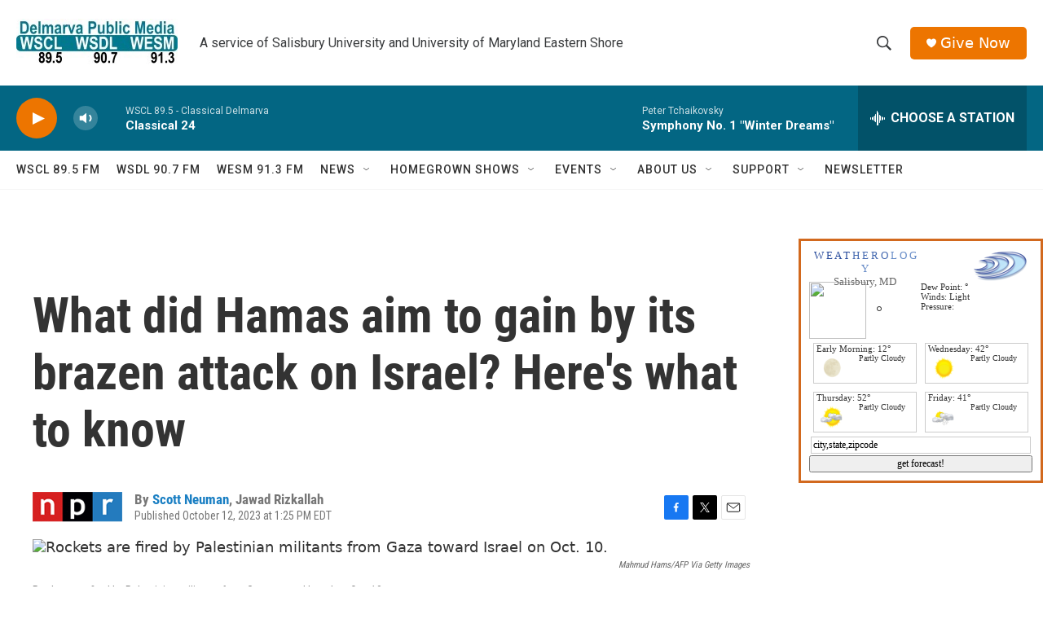

--- FILE ---
content_type: text/html; charset=UTF-8
request_url: https://google.weatherology.com/widgets_v2/wdgt_wrapper.php?callback=jQuery172019856141481422318_1768972187917&widget=wdgt_11&city=Salisbury&state=MD&extra=&_=1768972189656
body_size: 678
content:
jQuery172019856141481422318_1768972187917("    \r\n\r\n<!-- Header -->\r\n<div id=\"wxology_wdgt_11_header\">\r\n    <div id=\"wxology_wdgt_11_header_text\">\r\n        <a href=\"https:\/\/google.weatherology.com\" title=\"Weatherology.com\" target=\"_blank\" style=\"text-decoration:none;\">\r\n            <span style='color:#284b9c;font-size:13px;'>W E A T <\/span>\r\n            <span style='color:#476bb1;font-size:13px;'>H E R O <\/span>\r\n            <span style='color:#668bc7;font-size:13px;'>L O G Y<\/span>\r\n        <\/a>\r\n        <div id=\"\">\r\n            <a id=\"wxology_wdgt_11_city\" href=\"https:\/\/google.weatherology.com\/weather\/forecast\/local\/MD\/Salisbury\/forecast.html\" title=\"Salisbury, MD forecast.\" target=\"_blank\">Salisbury, MD<\/a>\r\n        <\/div>\r\n    <\/div>\r\n<\/div>\r\n\r\n<!-- Currents -->\r\n<div>\r\n\t<div id=\"wxology_wdgt_11_curicon\">\r\n    \t<img src=\"https:\/\/google.weatherology.com\/images\/icons_1\/100x100\/night\/.png\" \/>\r\n    <\/div>\r\n    <div id=\"wxology_wdgt_11_curtemp\">\r\n    \t&deg;\r\n    <\/div>\r\n    <div id=\"wxology_wdgt_11_curcond\">\r\n    \t<div class=\"wxology_wdgt_11_curcond_data\"><\/div>\r\n        <div class=\"wxology_wdgt_11_curcond_data\">Dew Point: &deg;<\/div>\r\n        <div class=\"wxology_wdgt_11_curcond_data\">Winds: Light<\/div>\r\n        <div class=\"wxology_wdgt_11_curcond_data\">Pressure: <\/div>\r\n    <\/div>\r\n    <div style=\"clear:both;\"><\/div>\r\n<\/div>\r\n\r\n<!-- Advisories if needed -->\r\n\r\n\r\n<!-- Forecast -->\r\n\r\n\r\n<div>\r\n\t<div class=\"wxology_wdgt_11_left_cast\">\r\n    \t<div class='wxology_wdgt_11_forecast_1_hold'>\r\n    \t\t<div class='wxology_wdgt_11_day_header'>Early Morning: 12&deg;<\/div>\r\n    \t\t<div>\r\n            \t<div class='wxology_wdgt_11_fcast_icon'>\r\n                \t<img src='https:\/\/google.weatherology.com\/images\/icons_1\/100x100\/night\/10.png' \/>\r\n                <\/div>\r\n                <div class='wxology_wdgt_11_fcast_txt'>\r\n                \tPartly Cloudy                <\/div>\r\n                <div style=\"clear:both;\"><\/div>\r\n    \t\t<\/div>\r\n    \t<\/div>\r\n    <\/div>\r\n    <div class=\"wxology_wdgt_11_right_cast\">\r\n    \t<div class='wxology_wdgt_11_forecast_1_hold'>\r\n    \t\t<div class='wxology_wdgt_11_day_header'>Wednesday: 42&deg;<\/div>\r\n    \t\t<div>\r\n            \t<div class='wxology_wdgt_11_fcast_icon'>\r\n                \t<img src='https:\/\/google.weatherology.com\/images\/icons_1\/100x100\/day\/10.png' \/>\r\n                <\/div>\r\n                <div class='wxology_wdgt_11_fcast_txt'>\r\n                \tPartly Cloudy                <\/div>\r\n                <div style=\"clear:both;\"><\/div>\r\n    \t\t<\/div>\r\n    \t<\/div>\r\n    <\/div>\r\n    \r\n<\/div>\r\n\r\n<div>\r\n\t<div class=\"wxology_wdgt_11_left_cast\">\r\n    \t<div class='wxology_wdgt_11_forecast_1_hold'>\r\n    \t\t<div class='wxology_wdgt_11_day_header'>Thursday: 52&deg;<\/div>\r\n    \t\t<div>\r\n            \t<div class='wxology_wdgt_11_fcast_icon'>\r\n                \t<img src='https:\/\/google.weatherology.com\/images\/icons_1\/100x100\/day\/15.png' \/>\r\n                <\/div>\r\n                <div class='wxology_wdgt_11_fcast_txt'>\r\n                \tPartly Cloudy                <\/div>\r\n                <div style=\"clear:both;\"><\/div>\r\n    \t\t<\/div>\r\n    \t<\/div>\r\n    <\/div>\r\n    <div class=\"wxology_wdgt_11_right_cast\">\r\n    \t<div class='wxology_wdgt_11_forecast_1_hold'>\r\n    \t\t<div class='wxology_wdgt_11_day_header'>Friday: 41&deg;<\/div>\r\n    \t\t<div>\r\n            \t<div class='wxology_wdgt_11_fcast_icon'>\r\n                \t<img src='https:\/\/google.weatherology.com\/images\/icons_1\/100x100\/day\/34.png' \/>\r\n                <\/div>\r\n                <div class='wxology_wdgt_11_fcast_txt'>\r\n                \tPartly Cloudy                <\/div>\r\n                <div style=\"clear:both;\"><\/div>\r\n    \t\t<\/div>\r\n    \t<\/div>\r\n    <\/div>\r\n<\/div>\r\n\r\n<div style=\"clear:both;\"><\/div>\r\n\r\n<!-- Forecast Lookup -->\r\n<div style=\"margin-left:2px;margin-right:2px;padding:2px;border:1px solid #CCCCCC;\">\r\n    <input id=\"wdgt_11_zip_insert\" name=\"\" type=\"text\" value=\"city,state,zipcode\" \/>\r\n<\/div>\r\n<div style=\"margin-top:2px;\">\r\n    <input id=\"wdgt_11_zip_submit\" style=\"width:100%;\" name=\"submit\" type=\"submit\" value=\"get forecast!\" \/>\r\n<\/div>\r\n\r\n\r\n\t");

--- FILE ---
content_type: text/html; charset=utf-8
request_url: https://www.google.com/recaptcha/api2/aframe
body_size: 266
content:
<!DOCTYPE HTML><html><head><meta http-equiv="content-type" content="text/html; charset=UTF-8"></head><body><script nonce="gMJoHPQuLklMrt2uECqZsQ">/** Anti-fraud and anti-abuse applications only. See google.com/recaptcha */ try{var clients={'sodar':'https://pagead2.googlesyndication.com/pagead/sodar?'};window.addEventListener("message",function(a){try{if(a.source===window.parent){var b=JSON.parse(a.data);var c=clients[b['id']];if(c){var d=document.createElement('img');d.src=c+b['params']+'&rc='+(localStorage.getItem("rc::a")?sessionStorage.getItem("rc::b"):"");window.document.body.appendChild(d);sessionStorage.setItem("rc::e",parseInt(sessionStorage.getItem("rc::e")||0)+1);localStorage.setItem("rc::h",'1768972190117');}}}catch(b){}});window.parent.postMessage("_grecaptcha_ready", "*");}catch(b){}</script></body></html>